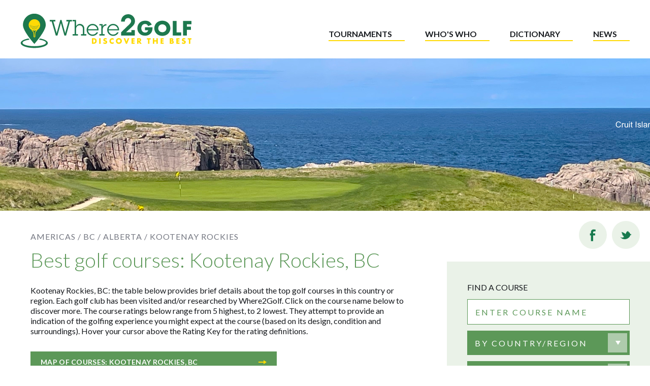

--- FILE ---
content_type: text/html; charset=utf-8
request_url: https://www.where2golf.com/top-golf-courses/bc-alberta/kootenay-rockies/
body_size: 51152
content:



<!DOCTYPE html>
<html lang="en">
  <head data-created="2026-01-26-09:22:09" data-env=production>
    
  <!-- Global site tag (gtag.js) - Google Analytics -->
  <script async src="https://www.googletagmanager.com/gtag/js?id=G-XTG0CRRNDJ"></script>
  <script>
    window.dataLayer = window.dataLayer || [];
    function gtag(){dataLayer.push(arguments);}
    gtag('js', new Date());

    gtag('config', 'G-XTG0CRRNDJ');
  </script>


    <meta charset="utf-8" />
    <title>Best golf courses: Kootenay Rockies, BC</title>
    <meta name="viewport" content="width=device-width, initial-scale=1" />
    <link rel="icon" href="https://d4iskb05x8hds.cloudfront.net/static/images/favicon.799444cee1c5.ico">
    <link rel="stylesheet" type="text/css" href="https://d4iskb05x8hds.cloudfront.net/static/dist/frontend-styles.91b1eaa7f8cd.css">
    <script id="bridge_element" type="application/json">{"VERSION": 18, "SENTRY_DSN": "https://8ea21f0cc7bc4793a5dd86eeb96e7115@o200973.ingest.sentry.io/5282929", "ratings": {"07-2a": "https://d4iskb05x8hds.cloudfront.net/static/images/ratings/07-2a.0223dff74e95.svg", "05-3b": "https://d4iskb05x8hds.cloudfront.net/static/images/ratings/05-3b.cd7933319b45.svg", "06-3a": "https://d4iskb05x8hds.cloudfront.net/static/images/ratings/06-3a.32b486530aeb.svg", "03-4b": "https://d4iskb05x8hds.cloudfront.net/static/images/ratings/03-4b.77665b9cea30.svg", "04-4a": "https://d4iskb05x8hds.cloudfront.net/static/images/ratings/04-4a.05efdca35292.svg", "01-5b": "https://d4iskb05x8hds.cloudfront.net/static/images/ratings/01-5b.2717fc369456.svg", "02-5a": "https://d4iskb05x8hds.cloudfront.net/static/images/ratings/02-5a.f1bb7a007985.svg", "09-u": "https://d4iskb05x8hds.cloudfront.net/static/images/ratings/09-u.1b9cbf58d08d.svg", "08-p": "https://d4iskb05x8hds.cloudfront.net/static/images/ratings/08-p.5566fdfb1acd.svg"}, "rating_defs": {"07-2a": "2-star: Reasonably okay course - if better courses not available.", "05-3b": "3-PLUS: Good course - several memorable features; worthy of 3\u00bd stars.", "06-3a": "3-star: Good course \u2013 an enjoyable test for your game.", "03-4b": "4-PLUS: Must play course - excellent standard; worthy of 4\u00bd stars.", "04-4a": "4-star: Above average course - well worth a visit.", "01-5b": "5-PLUS: In the world\u2019s elite - has few peers; one of our top-rated 5s!", "02-5a": "5-star: Fabulous \u2013 courses don\u2019t get much better than this.", "08-p": "Private: A course for members and their invited guests only.", "09-u": "Unrated: Well regarded\u00a0course not yet visited by the Where2Golf team."}, "course_definitions_page_url": "/course-definitions/", "close_white": "https://d4iskb05x8hds.cloudfront.net/static/images/close-white.8a88b7529e95.svg", "logo": "https://d4iskb05x8hds.cloudfront.net/static/images/logo.d13837f1b7ca.svg", "stay_and_play": "https://d4iskb05x8hds.cloudfront.net/static/images/stay-play.01075e41be42.svg", "stay_and_play_def": "Stay \u0026 Play Golf Resorts: Golf Clubs and resorts with onsite accommodation"}</script>
<script>
  window.bridge = JSON.parse(document.getElementById('bridge_element').textContent);
</script>

    
  <meta property="og:title" content="Kootenay Rockies, BC Top Golf Courses | Where2Golf">
  <meta property="og:description" content="Kootenay Rockies, BC: the table below provides brief details about the top golf courses in this country or region. Each golf club has been visited and/or resea…">
  <meta name="keywords" content="Kootenay Rockies, BC, golf, golf courses, top courses, best courses, golf resorts, golf destinations, golf holidays, golf vacation, golf club, golf clubs, green fees, fairways, stay and play">

  </head>
  <body class="CourseListPage">
    


<div class="HeaderMobile">
  <div class="HeaderMobile-inner">
    <div class="Header-logo">
      <a href="/">
        <img src="https://d4iskb05x8hds.cloudfront.net/static/images/logo-mobile.c10dc7874a40.svg">
      </a>
    </div>
    <button class="HeaderMobile-openButton js-openMenuButton">
      <div class="HeaderMobile-strip HeaderMobile-strip--top"></div>
      <div class="HeaderMobile-strip HeaderMobile-strip--middle"></div>
      <div class="HeaderMobile-strip HeaderMobile-strip--bottom"></div>
    </button>
  </div>
</div>

<div class="HeaderDesktop">
  <div class="HeaderDesktop-inner">
    <div class="HeaderDesktop-logo">
      <a href="/">
        <img class="HeaderDesktop-logo--desktop" src="https://d4iskb05x8hds.cloudfront.net/static/images/logo-desktop.909fd3c0a4bd.svg">
        <img class="HeaderDesktop-logo--mobile" src="https://d4iskb05x8hds.cloudfront.net/static/images/logo-mobile.c10dc7874a40.svg">
      </a>
    </div>
    <ul class="HeaderDesktop-navList">
      <li>
        
        <a class="HeaderDesktop-navLink" href="/golf-tournaments/">Tournaments</a>
      </li>
      <li>
        
        <a class="HeaderDesktop-navLink" href="/whos-who/">Who's who</a>
      </li>
      <li>
        
        <a class="HeaderDesktop-navLink" href="/dictionary/">Dictionary</a>
      </li>
      <li>
        
        <a class="HeaderDesktop-navLink" href="/latest-golf-news/">News</a>
      </li>
    </ul>
  </div>
</div>

    




<div class="MobileMenu">
  <div class="MobileMenu-header">
    <div class="MobileMenu-logo">
      <a href="/">
        <img src="https://d4iskb05x8hds.cloudfront.net/static/images/logo-white-mobile.d2d146bbc113.svg">
      </a>
    </div>
    <button class="MobileMenu-closeButton js-closeMenuButton">
      <img class="MobileMenu-closeImg" src="https://d4iskb05x8hds.cloudfront.net/static/images/close-white.8a88b7529e95.svg">
    </button>
  </div>
  <div class="MobileMenu-inner">
    <ul class="MobileMenu-navList">
      <li>
        
        <a class="MobileMenu-navLink" href="/golf-tournaments/">Tournaments</a>
      </li>
      <li>
        
        <a class="MobileMenu-navLink" href="/whos-who/">Who's who</a>
      </li>
      <li>
        
        <a class="MobileMenu-navLink" href="/dictionary/">Dictionary</a>
      </li>
      <li>
        
        <a class="MobileMenu-navLink" href="/latest-golf-news/">News</a>
      </li>
    </ul>
    <div class="MobileMenu-courseFinder">
      <h2>Find a course:</h2>
      <ul>
        
        
          <li>
            <a class="MobileMenu-navLink" href="/top-golf-courses/americas/">Americas</a>
          </li>
        
          <li>
            <a class="MobileMenu-navLink" href="/top-golf-courses/europe/">Europe</a>
          </li>
        
          <li>
            <a class="MobileMenu-navLink" href="/top-golf-courses/africa-me/">Africa/ME</a>
          </li>
        
          <li>
            <a class="MobileMenu-navLink" href="/top-golf-courses/asia/">Asia</a>
          </li>
        
          <li>
            <a class="MobileMenu-navLink" href="/top-golf-courses/oceania/">Oceania</a>
          </li>
        
      </ul>
    </div>
    <div class="MobileMenu-social">
      <ul class="MobileMenu-socialList">
        <li>
          <a class="MobileMenu-socialItem" href="https://www.instagram.com/where2golf/?hl=en" target="_blank"><img src="https://d4iskb05x8hds.cloudfront.net/static/images/facebook.871e0fa29676.svg"></a>
        </li>
        <li>
          <a class="MobileMenu-socialItem" href="https://www.twitter.com/where2golf" target="_blank"><img src="https://d4iskb05x8hds.cloudfront.net/static/images/twitter.76c48569c5e5.svg"></a>
        </li>
      </ul>
    </div>
  </div>
</div>

    <div class="PageContent">
      
<div class="Banner" style="background-image:url(https://d4iskb05x8hds.cloudfront.net/images/Tmn-8Eo6jNQUfVCP8x45FH4II3I=/30288/fill-1680x300/);"></div>
<div class="MobileCourseFinder">
  <div class="Dropdown Dropdown--white Finder-dropdown js-SearchDropdown">
  <input type="text" class="SearchInput js-input" id="search" name="search" data-searchType="course-search" placeholder="Search for a course" autocomplete="off" autocorrect="off" spellcheck="false">
  <ul class="Dropdown-list js-list"></ul>
</div>

</div>
<div class="CourseListPage">
  <div class="CourseListPage-inner">
    <div class="CourseListPage-col-1">
    <div class="CourseListPage-section">
        <div class="CourseListPage-sectionInner">

          <ul class="BreadcrumbNav">
            <li class="BreadcrumbNav-item">
              <a href="/top-golf-courses/americas/">Americas /</a>
            </li>
            
              
                <li class="BreadcrumbNav-item">
                  <a href="/top-golf-courses/north-america/bc-alberta/">BC / Alberta /</a>
                </li>
              
            
              
                <li class="BreadcrumbNav-item">
                  <p>Kootenay Rockies</p>
                </li>
              
            
          </ul>

          <div class="CourseListPage-intro">
            <h1 class="CourseListPage-heading">Best golf courses: Kootenay Rockies, BC</h1>
              
                <div class="CourseListPage-description">
                  <div class="rich-text">Kootenay Rockies, BC: the table below provides brief details about the top golf courses in this country or region. Each golf club has been visited and/or researched by Where2Golf. Click on the course name below to discover more. The course ratings below range from 5 highest, to 2 lowest. They attempt to provide an indication of the golfing experience you might expect at the course (based on its design, condition and surroundings). Hover your cursor above the Rating Key for the rating definitions.</div>
                </div>
              
              <button
                class="CourseListPage-overlayButton js-MapOverlay-button"
                data-area-name="Kootenay Rockies"
                data-area-id="374"
              >
                Map of courses: Kootenay Rockies, BC
                <img src="https://d4iskb05x8hds.cloudfront.net/static/images/arrow-yellow.9cf73e11af3a.svg">
              </button>
          </div>
        </div>
      </div>

      

      <div class="CourseListPage-coursesSection">
        <div class="CourseListPage-coursesSectionInner">
          




<div class="List js-listSort">
  <div id="top" ></div>

  <div class="CourseListPage-key">
    



<a class="Key" href="/course-definitions/" target="_blank">
  <div class="Key-title"><p>Rating key<p></div>
  <div class="Key-icons">
    <img class="Key-icon" src="https://d4iskb05x8hds.cloudfront.net/static/images/ratings/01-5b.2717fc369456.svg" alt="5-PLUS: In the world’s elite - has few peers; one of our top-rated 5s!" title="5-PLUS: In the world’s elite - has few peers; one of our top-rated 5s!" >
    <img class="Key-icon" src="https://d4iskb05x8hds.cloudfront.net/static/images/ratings/02-5a.f1bb7a007985.svg" alt="5-star: Fabulous – courses don’t get much better than this." title="5-star: Fabulous – courses don’t get much better than this." >
    <img class="Key-icon" src="https://d4iskb05x8hds.cloudfront.net/static/images/ratings/03-4b.77665b9cea30.svg" alt="4-PLUS: Must play course - excellent standard; worthy of 4½ stars." title="4-PLUS: Must play course - excellent standard; worthy of 4½ stars." >
    <img class="Key-icon" src="https://d4iskb05x8hds.cloudfront.net/static/images/ratings/04-4a.05efdca35292.svg" alt="4-star: Above average course - well worth a visit." title="4-star: Above average course - well worth a visit." >
    <img class="Key-icon" src="https://d4iskb05x8hds.cloudfront.net/static/images/ratings/05-3b.cd7933319b45.svg" alt="3-PLUS: Good course - several memorable features; worthy of 3½ stars." title="3-PLUS: Good course - several memorable features; worthy of 3½ stars." >
    <img class="Key-icon" src="https://d4iskb05x8hds.cloudfront.net/static/images/ratings/06-3a.32b486530aeb.svg" alt="3-star: Good course – an enjoyable test for your game." title="3-star: Good course – an enjoyable test for your game." >
    <img class="Key-icon" src="https://d4iskb05x8hds.cloudfront.net/static/images/ratings/07-2a.0223dff74e95.svg" alt="2-star: Reasonably okay course - if better courses not available." title="2-star: Reasonably okay course - if better courses not available." >
    <img class="Key-icon" src="https://d4iskb05x8hds.cloudfront.net/static/images/ratings/09-u.1b9cbf58d08d.svg" alt="Unrated: Well regarded course not yet visited by the Where2Golf team." title="Unrated: Well regarded course not yet visited by the Where2Golf team." >
    <img class="Key-icon" src="https://d4iskb05x8hds.cloudfront.net/static/images/ratings/08-p.5566fdfb1acd.svg" alt="Private: A course for members and their invited guests only." title="Private: A course for members and their invited guests only." >
    <img class="Key-icon Key-stayPlay" src="https://d4iskb05x8hds.cloudfront.net/static/images/stay-play.01075e41be42.svg" alt="Stay &amp; Play Golf Resorts: Golf Clubs and resorts with onsite accommodation" title="Stay &amp; Play Golf Resorts: Golf Clubs and resorts with onsite accommodation" >
  </div>
</a>

  </div>

  <div class="List-header">
    <a href="?order_by=search_name#top" id="js-listSort-search_name" class="List-cell js-listSort-item"><p>Course name<img src="https://d4iskb05x8hds.cloudfront.net/static/images/triangle.6f35b7269bd6.svg" class="List-triangle"></p></a>
    <a href="?order_by=rating#top" id="js-listSort-rating" class="List-cell js-listSort-item"><p>Rating<img src="https://d4iskb05x8hds.cloudfront.net/static/images/triangle.6f35b7269bd6.svg" class="List-triangle"></p></a>
    <a href="?order_by=visitors#top" id="js-listSort-visitors" class="List-cell js-listSort-item DesktopOnly"><p>Visitors?<img src="https://d4iskb05x8hds.cloudfront.net/static/images/triangle.6f35b7269bd6.svg" class="List-triangle"></p></a>
    <a href="?order_by=nearest_city#top" id="js-listSort-nearest_city" class="List-cell js-listSort-item DesktopOnly"><p>Nearest city<img src="https://d4iskb05x8hds.cloudfront.net/static/images/triangle.6f35b7269bd6.svg" class="List-triangle"></p></a>
    <a href="?order_by=designer#top" id="js-listSort-designer" class="List-cell js-listSort-item DesktopOnly"><p>Designer<img src="https://d4iskb05x8hds.cloudfront.net/static/images/triangle.6f35b7269bd6.svg" class="List-triangle"></p></a>
    <div class="List-cell MobOnly no-padding"><div class="List-info"><p>i</p></div></div>
  </div>

  
    <div class="List-row js-row js-row-closed">
      <div class="List-rowInner">
        <div class="List-cell"><a href="/canada-bc-alberta/bootleg-gap-golf/">Bootleg Gap</a></div>
        <div class="List-cell List-cellRating">
          
            <img class="CoursePage-rating"
              src="https://d4iskb05x8hds.cloudfront.net/static/images/ratings/03-4b.77665b9cea30.svg"
              alt="4-PLUS: Must play course - excellent standard; worthy of 4½ stars."
              title="4-PLUS: Must play course - excellent standard; worthy of 4½ stars."
            >
          
        </div>
        <div class="List-cell DesktopOnly">Visitors welcome</div>
        <div class="List-cell DesktopOnly">Cranbrook</div>
        <div class="List-cell DesktopOnly">Furber, Les</div>
        <div class="List-cell MobOnly">
          <button class="List-revealButton js-row-revealButton">
            <img src="https://d4iskb05x8hds.cloudfront.net/static/images/triangle.6f35b7269bd6.svg" class="List-triangle">
            <img src="https://d4iskb05x8hds.cloudfront.net/static/images/close.41465a8b48e2.svg" class="List-close">
          </button>
        </div>
      </div>
      <div class="List-rowReveal">
        <div class="List-mobRow">
          <h3>Visitors?</h3>
          <p>Visitors welcome</p>
        </div>
        <div class="List-mobRow">
          <h3>Nearest city</h3>
          <p>Cranbrook</p>
        </div>
        <div class="List-mobRow">
          <h3>Designer</h3>
          <div class="rich-text"><p data-block-key="g4c7g">Les Furber</p></div>
        </div>
      </div>
    </div>
  
    <div class="List-row js-row js-row-closed">
      <div class="List-rowInner">
        <div class="List-cell"><a href="/canada-bc-alberta/copper-point-golf-club/">Copper Point</a></div>
        <div class="List-cell List-cellRating">
          
            <img class="CoursePage-rating"
              src="https://d4iskb05x8hds.cloudfront.net/static/images/ratings/04-4a.05efdca35292.svg"
              alt="4-star: Above average course - well worth a visit."
              title="4-star: Above average course - well worth a visit."
            >
          
        </div>
        <div class="List-cell DesktopOnly">Visitors welcome</div>
        <div class="List-cell DesktopOnly">Invermere</div>
        <div class="List-cell DesktopOnly">Browning &amp; Horrocks</div>
        <div class="List-cell MobOnly">
          <button class="List-revealButton js-row-revealButton">
            <img src="https://d4iskb05x8hds.cloudfront.net/static/images/triangle.6f35b7269bd6.svg" class="List-triangle">
            <img src="https://d4iskb05x8hds.cloudfront.net/static/images/close.41465a8b48e2.svg" class="List-close">
          </button>
        </div>
      </div>
      <div class="List-rowReveal">
        <div class="List-mobRow">
          <h3>Visitors?</h3>
          <p>Visitors welcome</p>
        </div>
        <div class="List-mobRow">
          <h3>Nearest city</h3>
          <p>Invermere</p>
        </div>
        <div class="List-mobRow">
          <h3>Designer</h3>
          <div class="rich-text"><p data-block-key="pe8og">Gary Browning and Wade Horrocks.</p></div>
        </div>
      </div>
    </div>
  
    <div class="List-row js-row js-row-closed">
      <div class="List-rowInner">
        <div class="List-cell"><a href="/canada-bc-alberta/eagle-ranch-golf-resort/">Eagle Ranch, BC</a></div>
        <div class="List-cell List-cellRating">
          
            <img class="CoursePage-rating"
              src="https://d4iskb05x8hds.cloudfront.net/static/images/ratings/03-4b.77665b9cea30.svg"
              alt="4-PLUS: Must play course - excellent standard; worthy of 4½ stars."
              title="4-PLUS: Must play course - excellent standard; worthy of 4½ stars."
            >
          
        </div>
        <div class="List-cell DesktopOnly">Visitors welcome</div>
        <div class="List-cell DesktopOnly">Invermere</div>
        <div class="List-cell DesktopOnly">Robinson, Bill</div>
        <div class="List-cell MobOnly">
          <button class="List-revealButton js-row-revealButton">
            <img src="https://d4iskb05x8hds.cloudfront.net/static/images/triangle.6f35b7269bd6.svg" class="List-triangle">
            <img src="https://d4iskb05x8hds.cloudfront.net/static/images/close.41465a8b48e2.svg" class="List-close">
          </button>
        </div>
      </div>
      <div class="List-rowReveal">
        <div class="List-mobRow">
          <h3>Visitors?</h3>
          <p>Visitors welcome</p>
        </div>
        <div class="List-mobRow">
          <h3>Nearest city</h3>
          <p>Invermere</p>
        </div>
        <div class="List-mobRow">
          <h3>Designer</h3>
          <div class="rich-text"><p data-block-key="vd9me">William G. &quot;Bill&quot; Robinson</p></div>
        </div>
      </div>
    </div>
  
    <div class="List-row js-row js-row-closed">
      <div class="List-rowInner">
        <div class="List-cell"><a href="/canada-bc-alberta/fairmont-hot-springs-mountainside-golf-course/">Fairmont Hot Sprgs (Mtn&#x27;side)</a></div>
        <div class="List-cell List-cellRating">
          
            <img class="CoursePage-rating"
              src="https://d4iskb05x8hds.cloudfront.net/static/images/ratings/05-3b.cd7933319b45.svg"
              alt="3-PLUS: Good course - several memorable features; worthy of 3½ stars."
              title="3-PLUS: Good course - several memorable features; worthy of 3½ stars."
            >
          
        </div>
        <div class="List-cell DesktopOnly">Visitors welcome</div>
        <div class="List-cell DesktopOnly">Invermere</div>
        <div class="List-cell DesktopOnly">Wilder, Lloyd</div>
        <div class="List-cell MobOnly">
          <button class="List-revealButton js-row-revealButton">
            <img src="https://d4iskb05x8hds.cloudfront.net/static/images/triangle.6f35b7269bd6.svg" class="List-triangle">
            <img src="https://d4iskb05x8hds.cloudfront.net/static/images/close.41465a8b48e2.svg" class="List-close">
          </button>
        </div>
      </div>
      <div class="List-rowReveal">
        <div class="List-mobRow">
          <h3>Visitors?</h3>
          <p>Visitors welcome</p>
        </div>
        <div class="List-mobRow">
          <h3>Nearest city</h3>
          <p>Invermere</p>
        </div>
        <div class="List-mobRow">
          <h3>Designer</h3>
          <div class="rich-text"><p data-block-key="0ehbv">Lloyd Wilder</p></div>
        </div>
      </div>
    </div>
  
    <div class="List-row js-row js-row-closed">
      <div class="List-rowInner">
        <div class="List-cell"><a href="/canada-bc-alberta/fairmont-hot-springs-riverside-golf-course/">Fairmont Hot Sprgs (Riverside)</a></div>
        <div class="List-cell List-cellRating">
          
            <img class="CoursePage-rating"
              src="https://d4iskb05x8hds.cloudfront.net/static/images/ratings/06-3a.32b486530aeb.svg"
              alt="3-star: Good course – an enjoyable test for your game."
              title="3-star: Good course – an enjoyable test for your game."
            >
          
        </div>
        <div class="List-cell DesktopOnly">Visitors welcome</div>
        <div class="List-cell DesktopOnly">Invermere</div>
        <div class="List-cell DesktopOnly">Newis, Bill</div>
        <div class="List-cell MobOnly">
          <button class="List-revealButton js-row-revealButton">
            <img src="https://d4iskb05x8hds.cloudfront.net/static/images/triangle.6f35b7269bd6.svg" class="List-triangle">
            <img src="https://d4iskb05x8hds.cloudfront.net/static/images/close.41465a8b48e2.svg" class="List-close">
          </button>
        </div>
      </div>
      <div class="List-rowReveal">
        <div class="List-mobRow">
          <h3>Visitors?</h3>
          <p>Visitors welcome</p>
        </div>
        <div class="List-mobRow">
          <h3>Nearest city</h3>
          <p>Invermere</p>
        </div>
        <div class="List-mobRow">
          <h3>Designer</h3>
          <div class="rich-text"><p data-block-key="kgz59">Bill Newis</p></div>
        </div>
      </div>
    </div>
  
    <div class="List-row js-row js-row-closed">
      <div class="List-rowInner">
        <div class="List-cell"><a href="/canada-bc-alberta/greywolf-golf-course/">Greywolf</a></div>
        <div class="List-cell List-cellRating">
          
            <img class="CoursePage-rating"
              src="https://d4iskb05x8hds.cloudfront.net/static/images/ratings/02-5a.f1bb7a007985.svg"
              alt="5-star: Fabulous – courses don’t get much better than this."
              title="5-star: Fabulous – courses don’t get much better than this."
            >
          
        </div>
        <div class="List-cell DesktopOnly">Visitors welcome</div>
        <div class="List-cell DesktopOnly">Invermere</div>
        <div class="List-cell DesktopOnly">Carrick, Doug</div>
        <div class="List-cell MobOnly">
          <button class="List-revealButton js-row-revealButton">
            <img src="https://d4iskb05x8hds.cloudfront.net/static/images/triangle.6f35b7269bd6.svg" class="List-triangle">
            <img src="https://d4iskb05x8hds.cloudfront.net/static/images/close.41465a8b48e2.svg" class="List-close">
          </button>
        </div>
      </div>
      <div class="List-rowReveal">
        <div class="List-mobRow">
          <h3>Visitors?</h3>
          <p>Visitors welcome</p>
        </div>
        <div class="List-mobRow">
          <h3>Nearest city</h3>
          <p>Invermere</p>
        </div>
        <div class="List-mobRow">
          <h3>Designer</h3>
          <div class="rich-text"><p data-block-key="x9tir">Doug Carrick</p></div>
        </div>
      </div>
    </div>
  
    <div class="List-row js-row js-row-closed">
      <div class="List-rowInner">
        <div class="List-cell"><a href="/canada-bc-alberta/kimberley-golf-club/">Kimberley</a></div>
        <div class="List-cell List-cellRating">
          
            <img class="CoursePage-rating"
              src="https://d4iskb05x8hds.cloudfront.net/static/images/ratings/09-u.1b9cbf58d08d.svg"
              alt="Unrated: Well regarded course not yet visited by the Where2Golf team."
              title="Unrated: Well regarded course not yet visited by the Where2Golf team."
            >
          
        </div>
        <div class="List-cell DesktopOnly">Visitors welcome</div>
        <div class="List-cell DesktopOnly">Cranbrook</div>
        <div class="List-cell DesktopOnly">Woods, Norman</div>
        <div class="List-cell MobOnly">
          <button class="List-revealButton js-row-revealButton">
            <img src="https://d4iskb05x8hds.cloudfront.net/static/images/triangle.6f35b7269bd6.svg" class="List-triangle">
            <img src="https://d4iskb05x8hds.cloudfront.net/static/images/close.41465a8b48e2.svg" class="List-close">
          </button>
        </div>
      </div>
      <div class="List-rowReveal">
        <div class="List-mobRow">
          <h3>Visitors?</h3>
          <p>Visitors welcome</p>
        </div>
        <div class="List-mobRow">
          <h3>Nearest city</h3>
          <p>Cranbrook</p>
        </div>
        <div class="List-mobRow">
          <h3>Designer</h3>
          <div class="rich-text"><p data-block-key="14j3x">Norman H. Woods</p></div>
        </div>
      </div>
    </div>
  
    <div class="List-row js-row js-row-closed">
      <div class="List-rowInner">
        <div class="List-cell"><a href="/canada-bc-alberta/kokanee-springs-golf-resort/">Kokanee Springs</a></div>
        <div class="List-cell List-cellRating">
          
            <img class="CoursePage-rating"
              src="https://d4iskb05x8hds.cloudfront.net/static/images/ratings/05-3b.cd7933319b45.svg"
              alt="3-PLUS: Good course - several memorable features; worthy of 3½ stars."
              title="3-PLUS: Good course - several memorable features; worthy of 3½ stars."
            >
          
        </div>
        <div class="List-cell DesktopOnly">Visitors welcome</div>
        <div class="List-cell DesktopOnly">Castlegar</div>
        <div class="List-cell DesktopOnly">Woods, Norman</div>
        <div class="List-cell MobOnly">
          <button class="List-revealButton js-row-revealButton">
            <img src="https://d4iskb05x8hds.cloudfront.net/static/images/triangle.6f35b7269bd6.svg" class="List-triangle">
            <img src="https://d4iskb05x8hds.cloudfront.net/static/images/close.41465a8b48e2.svg" class="List-close">
          </button>
        </div>
      </div>
      <div class="List-rowReveal">
        <div class="List-mobRow">
          <h3>Visitors?</h3>
          <p>Visitors welcome</p>
        </div>
        <div class="List-mobRow">
          <h3>Nearest city</h3>
          <p>Castlegar</p>
        </div>
        <div class="List-mobRow">
          <h3>Designer</h3>
          <div class="rich-text"><p data-block-key="p8wp4">Norman H. Woods</p></div>
        </div>
      </div>
    </div>
  
    <div class="List-row js-row js-row-closed">
      <div class="List-rowInner">
        <div class="List-cell"><a href="/canada-bc-alberta/radium-resort-springs-course/">Radium (Springs)</a></div>
        <div class="List-cell List-cellRating">
          
            <img class="CoursePage-rating"
              src="https://d4iskb05x8hds.cloudfront.net/static/images/ratings/04-4a.05efdca35292.svg"
              alt="4-star: Above average course - well worth a visit."
              title="4-star: Above average course - well worth a visit."
            >
          
        </div>
        <div class="List-cell DesktopOnly">Visitors welcome</div>
        <div class="List-cell DesktopOnly">Invermere</div>
        <div class="List-cell DesktopOnly">Furber, Les</div>
        <div class="List-cell MobOnly">
          <button class="List-revealButton js-row-revealButton">
            <img src="https://d4iskb05x8hds.cloudfront.net/static/images/triangle.6f35b7269bd6.svg" class="List-triangle">
            <img src="https://d4iskb05x8hds.cloudfront.net/static/images/close.41465a8b48e2.svg" class="List-close">
          </button>
        </div>
      </div>
      <div class="List-rowReveal">
        <div class="List-mobRow">
          <h3>Visitors?</h3>
          <p>Visitors welcome</p>
        </div>
        <div class="List-mobRow">
          <h3>Nearest city</h3>
          <p>Invermere</p>
        </div>
        <div class="List-mobRow">
          <h3>Designer</h3>
          <div class="rich-text"><p data-block-key="gp4uf"><b>Resort course:</b> opened in 1957.<br/> <b>Springs course:</b> designed by Les Furber (1988).</p></div>
        </div>
      </div>
    </div>
  
    <div class="List-row js-row js-row-closed">
      <div class="List-rowInner">
        <div class="List-cell"><a href="/canada-bc-alberta/shadow-mountain-championship-golf/">Shadow Mountain</a></div>
        <div class="List-cell List-cellRating">
          
            <img class="CoursePage-rating"
              src="https://d4iskb05x8hds.cloudfront.net/static/images/ratings/04-4a.05efdca35292.svg"
              alt="4-star: Above average course - well worth a visit."
              title="4-star: Above average course - well worth a visit."
            >
          
        </div>
        <div class="List-cell DesktopOnly">Visitors welcome</div>
        <div class="List-cell DesktopOnly">Cranbrook</div>
        <div class="List-cell DesktopOnly">Cooke Carleton Intl.</div>
        <div class="List-cell MobOnly">
          <button class="List-revealButton js-row-revealButton">
            <img src="https://d4iskb05x8hds.cloudfront.net/static/images/triangle.6f35b7269bd6.svg" class="List-triangle">
            <img src="https://d4iskb05x8hds.cloudfront.net/static/images/close.41465a8b48e2.svg" class="List-close">
          </button>
        </div>
      </div>
      <div class="List-rowReveal">
        <div class="List-mobRow">
          <h3>Visitors?</h3>
          <p>Visitors welcome</p>
        </div>
        <div class="List-mobRow">
          <h3>Nearest city</h3>
          <p>Cranbrook</p>
        </div>
        <div class="List-mobRow">
          <h3>Designer</h3>
          <div class="rich-text"><p data-block-key="0xwml">Cooke Carleton International (lead designer Wayne Carleton).</p></div>
        </div>
      </div>
    </div>
  
    <div class="List-row js-row js-row-closed">
      <div class="List-rowInner">
        <div class="List-cell"><a href="/canada-bc-alberta/st-eugene-golf-resort-casino/">St Eugene</a></div>
        <div class="List-cell List-cellRating">
          
            <img class="CoursePage-rating"
              src="https://d4iskb05x8hds.cloudfront.net/static/images/ratings/04-4a.05efdca35292.svg"
              alt="4-star: Above average course - well worth a visit."
              title="4-star: Above average course - well worth a visit."
            >
          
        </div>
        <div class="List-cell DesktopOnly">Visitors welcome</div>
        <div class="List-cell DesktopOnly">Cranbrook</div>
        <div class="List-cell DesktopOnly">Furber, Les</div>
        <div class="List-cell MobOnly">
          <button class="List-revealButton js-row-revealButton">
            <img src="https://d4iskb05x8hds.cloudfront.net/static/images/triangle.6f35b7269bd6.svg" class="List-triangle">
            <img src="https://d4iskb05x8hds.cloudfront.net/static/images/close.41465a8b48e2.svg" class="List-close">
          </button>
        </div>
      </div>
      <div class="List-rowReveal">
        <div class="List-mobRow">
          <h3>Visitors?</h3>
          <p>Visitors welcome</p>
        </div>
        <div class="List-mobRow">
          <h3>Nearest city</h3>
          <p>Cranbrook</p>
        </div>
        <div class="List-mobRow">
          <h3>Designer</h3>
          <div class="rich-text"><p data-block-key="l7yhd">Les Furber</p></div>
        </div>
      </div>
    </div>
  
    <div class="List-row js-row js-row-closed">
      <div class="List-rowInner">
        <div class="List-cell"><a href="/canada-bc-alberta/trickle-creek-golf-resort/">Trickle Creek</a></div>
        <div class="List-cell List-cellRating">
          
            <img class="CoursePage-rating"
              src="https://d4iskb05x8hds.cloudfront.net/static/images/ratings/04-4a.05efdca35292.svg"
              alt="4-star: Above average course - well worth a visit."
              title="4-star: Above average course - well worth a visit."
            >
          
        </div>
        <div class="List-cell DesktopOnly">Visitors welcome</div>
        <div class="List-cell DesktopOnly">Cranbrook</div>
        <div class="List-cell DesktopOnly">Furber, Les</div>
        <div class="List-cell MobOnly">
          <button class="List-revealButton js-row-revealButton">
            <img src="https://d4iskb05x8hds.cloudfront.net/static/images/triangle.6f35b7269bd6.svg" class="List-triangle">
            <img src="https://d4iskb05x8hds.cloudfront.net/static/images/close.41465a8b48e2.svg" class="List-close">
          </button>
        </div>
      </div>
      <div class="List-rowReveal">
        <div class="List-mobRow">
          <h3>Visitors?</h3>
          <p>Visitors welcome</p>
        </div>
        <div class="List-mobRow">
          <h3>Nearest city</h3>
          <p>Cranbrook</p>
        </div>
        <div class="List-mobRow">
          <h3>Designer</h3>
          <div class="rich-text"><p data-block-key="tcxon">Les Furber</p></div>
        </div>
      </div>
    </div>
  
    <div class="List-row js-row js-row-closed">
      <div class="List-rowInner">
        <div class="List-cell"><a href="/canada-bc-alberta/wildstone-golf-course/">Wildstone, BC</a></div>
        <div class="List-cell List-cellRating">
          
            <img class="CoursePage-rating"
              src="https://d4iskb05x8hds.cloudfront.net/static/images/ratings/04-4a.05efdca35292.svg"
              alt="4-star: Above average course - well worth a visit."
              title="4-star: Above average course - well worth a visit."
            >
          
        </div>
        <div class="List-cell DesktopOnly">Visitors welcome</div>
        <div class="List-cell DesktopOnly">Cranbrook</div>
        <div class="List-cell DesktopOnly">Player, Gary</div>
        <div class="List-cell MobOnly">
          <button class="List-revealButton js-row-revealButton">
            <img src="https://d4iskb05x8hds.cloudfront.net/static/images/triangle.6f35b7269bd6.svg" class="List-triangle">
            <img src="https://d4iskb05x8hds.cloudfront.net/static/images/close.41465a8b48e2.svg" class="List-close">
          </button>
        </div>
      </div>
      <div class="List-rowReveal">
        <div class="List-mobRow">
          <h3>Visitors?</h3>
          <p>Visitors welcome</p>
        </div>
        <div class="List-mobRow">
          <h3>Nearest city</h3>
          <p>Cranbrook</p>
        </div>
        <div class="List-mobRow">
          <h3>Designer</h3>
          <div class="rich-text"><p data-block-key="j8z1q">Gary Player</p></div>
        </div>
      </div>
    </div>
  
</div>

        </div>
      </div>
    </div>

    <div class="Column-2">
  

<ul class="Share">
  <li>
    <a class="Share-item js-share" data-platform="facebook">
      <div class="Share-itemButton--dark"><img src="https://d4iskb05x8hds.cloudfront.net/static/images/facebook-dark.a7709743d485.svg"></div>
      <div class="Share-itemButton--yellow"><img src="https://d4iskb05x8hds.cloudfront.net/static/images/facebook-yellow.531d34a91e57.svg"></div>
    </a>
  </li>
  <li>
    <a class="Share-item js-share" data-platform="twitter">
      <div class="Share-itemButton--dark"><img src="https://d4iskb05x8hds.cloudfront.net/static/images/twitter-dark.074b2a34d2dc.svg"></div>
      <div class="Share-itemButton--yellow"><img src="https://d4iskb05x8hds.cloudfront.net/static/images/twitter-yellow.8b76feefc5c0.svg"></div>
    </a>
  </li>
</ul>

  

<div class="Finder">
  <h2 class="Finder-heading">Find a course</h2>

  <div class="Dropdown Dropdown--white Finder-dropdown js-SearchDropdown">
  <input type="text" class="SearchInput js-input" id="search" name="search" data-searchType="course-search" placeholder="Enter course name" autocomplete="off" autocorrect="off" spellcheck="false">
  <ul class="Dropdown-list js-list"></ul>
</div>


  <div class="Dropdown Dropdown--green Finder-dropdown js-ButtonDropdown">
    <button class="Dropdown-button js-button">By country/region</button>
    <ul class="Dropdown-list js-list">
      
      
        <li class="Dropdown-item"><a href="/top-golf-courses/americas/" class="Dropdown-link">AMERICAS</a></li>
      
        <li class="Dropdown-item"><a href="/top-golf-courses/europe/" class="Dropdown-link">EUROPE</a></li>
      
        <li class="Dropdown-item"><a href="/top-golf-courses/africa-me/" class="Dropdown-link">AFRICA/ME</a></li>
      
        <li class="Dropdown-item"><a href="/top-golf-courses/asia/" class="Dropdown-link">ASIA</a></li>
      
        <li class="Dropdown-item"><a href="/top-golf-courses/oceania/" class="Dropdown-link">OCEANIA</a></li>
      
    </ul>
  </div>

  <div class="Dropdown Dropdown--green Finder-dropdown js-ButtonDropdown">
    <button class="Dropdown-button js-button">By city</button>
    <ul class="Dropdown-list js-list">
      
        <li class="Dropdown-item"><a href="/top-golf-courses-by-city/americas/" class="Dropdown-link">AMERICAS</a></li>
      
        <li class="Dropdown-item"><a href="/top-golf-courses-by-city/europe/" class="Dropdown-link">EUROPE</a></li>
      
        <li class="Dropdown-item"><a href="/top-golf-courses-by-city/africa-me/" class="Dropdown-link">AFRICA/ME</a></li>
      
        <li class="Dropdown-item"><a href="/top-golf-courses-by-city/asia/" class="Dropdown-link">ASIA</a></li>
      
        <li class="Dropdown-item"><a href="/top-golf-courses-by-city/oceania/" class="Dropdown-link">OCEANIA</a></li>
      
    </ul>
  </div>

  <p class="Finder-or">Or</p>

  <button
    class="Finder-mapsButton js-MapOverlay-button"
    data-area-name=World
    data-area-id=1
  >Search by maps</button>
</div>

  

<div class="SpotlightColumn">
  
    



<div class="SpotlightCard">
    <h2 class="GreenHeading">Tournaments</h2>
    <div class="rich-text"><p data-block-key="8d6lh"><a href="https://www.where2golf.com/golf-tournaments/sony-open-in-hawaii/"><b><span class="rte-green">Sony Open in Hawaii</span class="rte-green"></b></a><b>:</b> played at <a href="https://www.where2golf.com/usa-hawaii/waialae-country-club/"><b><span class="rte-green">Waialae Country Club</span class="rte-green"></b></a> near Honolulu, the Sony Open takes over the spotlight from The <a href="https://www.where2golf.com/golf-tournaments/the-sentry/"><b><span class="rte-green">Sentry</span class="rte-green"></b></a> as the PGA Tour’s calendar-year opening event (Jan 15-18). The Sentry (not being played in 2026) was formerly known as the Tournament of Champions, with a field typically restricted to golfers who won a PGA Tour event in the previous calendar year.<br/><br/><a href="https://www.where2golf.com/golf-tournaments/dubai-desert-classic/"><b><span class="rte-green">Dubai Desert Classic</span class="rte-green"></b></a><b>:</b> the DP World Tour’s first Rolex Series event of 2026, is contested for the 37th time (Jan 22-25). First won by Englishman <a href="https://www.where2golf.com/whos-who/mark-james/"><b><span class="rte-green">Mark James</span class="rte-green"></b></a> in 1989, it now boasts a four-time winner, <a href="https://www.where2golf.com/whos-who/rory-mcilroy/"><b><span class="rte-green">Rory McIlroy</span class="rte-green"></b></a>. Played on the <a href="https://www.where2golf.com/uae/emirates-golf-club-majlis-course/"><b><span class="rte-green">Emirates Golf Club’s Majlis course</span class="rte-green"></b></a>, this once desert-surrounded course is the long-time flagship for <a href="https://www.where2golf.com/top-golf-courses/uae/dubai/"><b><span class="rte-green">Golf in Dubai</span class="rte-green"></b></a><b><span class="rte-green">.</span class="rte-green"></b></p></div>
    
    
</div>

  
    



<div class="SpotlightCard">
    <h2 class="GreenHeading">Recently visited</h2>
    <div class="rich-text"><p data-block-key="t8llb">Our visit last month included two rounds at <a href="https://www.where2golf.com/france/golf-de-chantilly-vineuil-course/"><b><span class="rte-green">Golf de Chantilly</span class="rte-green"></b></a>, one of France’s most prestigious clubs.<br/> It offers two superb layouts: <a href="https://www.where2golf.com/france/golf-de-chantilly-vineuil-course/"><b>Le Vineuil</b></a>, a five-star championship course with a rich history, and <a href="https://www.where2golf.com/france/golf-de-chantilly-longeres-course/"><b><span class="rte-green">Longères</span class="rte-green"></b></a><span class="rte-green">,</span class="rte-green"> an excellent four-star course that provides a strong and enjoyable test.<br/><br/>The wider Paris region offers plenty more. Courses such as <a href="https://www.where2golf.com/france/golf-de-fontainebleau/"><b><span class="rte-green">Fontainebleau</span class="rte-green"></b></a><b><span class="rte-green">,</span class="rte-green"></b> <a href="https://www.where2golf.com/france/golf-de-saint-germain/"><b><span class="rte-green">Golf de Saint-Germain</span class="rte-green"></b></a><span class="rte-green">,</span class="rte-green"> and several other top-rated layouts make this area one of <a href="https://www.where2golf.com/top-golf-courses/europe/"><b><span class="rte-green">Europe’s most rewarding golf destinations</span class="rte-green"></b></a><b><span class="rte-green">,</span class="rte-green"></b> offering a mix of woodland, heathland, and parkland designs.</p></div>
    
    
</div>

  
    



<div class="SpotlightCard">
    <h2 class="GreenHeading">The Dutch GC, The Netherlands</h2>
    <div class="rich-text"><p data-block-key="k1oi9"><a href="https://www.where2golf.com/netherlands/the-dutch/"><b><span class="rte-green">The Dutch</span class="rte-green"></b></a>: <b><span class="rte-green">&quot;It&#x27;s no&#x27; just a game&quot;, as they say in Scotland,</span class="rte-green"></b> and that&#x27;s certainly true at The Dutch. With 5-star services throughout, a lavishly comfortable <a href="https://www.where2golf.com/scotland/loch-lomond-golf-club/"><b><span class="rte-green">Loch Lomond</span class="rte-green"></b></a>-inspired clubhouse, and a superbly designed and presented golf course, one could not ask for more from this top-end private club.<br/><b><span class="rte-green"><br/></span class="rte-green"></b><a href="https://sales.ticketing.cm.com/festivalofgolf2025/nl-nl/c4d635d1-1492-48cb-965c-af29f0fa2d20"><b><span class="rte-green">Join us at The Dutch</span class="rte-green"></b></a> <b><span class="rte-black"><span class="rte-green">from August 21–24 for</span class="rte-green"></span class="rte-black"></b> <b><span class="rte-green">the Festival of Golf, featuring the HotelPlanner Tour</span class="rte-green"></b><b><span class="rte-black"><span class="rte-green">.</span class="rte-green"></span class="rte-black"></b> Experience four days of top-tier sport, live music, incredible food, and unexpected surprises. Explore the grounds, connect with others, embrace new challenges, and dive into an unforgettable celebration. <a href="https://sales.ticketing.cm.com/festivalofgolf2025/nl-nl/c4d635d1-1492-48cb-965c-af29f0fa2d20"><b><span class="rte-green">Click here to buy tickets</span class="rte-green"></b></a>.</p></div>
    
    
</div>

  
    



<div class="SpotlightCard">
    <h2 class="GreenHeading">Prince&#x27;s Golf Club, Kent (UK)</h2>
    <div class="rich-text"><p data-block-key="m0b4q">Here at <a href="https://www.where2golf.com/england/princes-golf-club/"><b><span class="rte-green">Prince’s Golf Club</span class="rte-green"></b></a> you&#x27;ll find 27 excellent holes of links golf. Just over the fence and sharing similar terrain is Royal St George’s; but Prince’s is far from overshadowed by its venerable neighbour. The three nine-hole loops at Prince&#x27;s, laid out over gently undulating terrain, are sure to bring a smile of satisfaction to all lovers of links golf.<br/><br/><b>Stay&amp;Play at Prince&#x27;s</b>: excellent onsite Lodge accommodation available</p></div>
    
    
</div>

  
</div>

</div>

  </div>

  


<div class="PopularVideos">
  <div class="PopularVideos-inner">
    <div class="PopularVideos-intro">
      <h3 class="PopularVideos-heading" >Popular videos</h3>
      <div class="PopularVideos-text" ><div class="rich-text"><p data-block-key="5iszt">You can subscribe to the Where2Golf channel on YT if you like to see more video content. You&#x27;ll find a &quot;Subscribe&quot; button on any of our YouTube videos. Or if you want a quick and direct access <a href="https://www.youtube.com/channel/UC3TXElvZGypMsxGAJk-MxJQ?sub_confirmation=1"><b><span class="rte-black"><span class="rte-yellow">subscribe</span class="rte-yellow"></span class="rte-black"></b> <b><span class="rte-black"><span class="rte-yellow">here</span class="rte-yellow"></span class="rte-black"></b></a><b><span class="rte-black"><span class="rte-yellow">.</span class="rte-yellow"></span class="rte-black"></b> Once done, any new published videos will show up in your Subscriptions feed.</p></div></div>
    </div>
    <div class="PopularVideo-videos">
      <div class="PopularVideos-video">
        <h4 class="PopularVideos-title">Bethpage State Park (New York) host of the Ryder Cup 2025</h4>
        <div class="responsive-object">
          <iframe width="200" height="113" src="https://www.youtube.com/embed/THgSKePHL_A?feature=oembed" frameborder="0" allow="accelerometer; autoplay; clipboard-write; encrypted-media; gyroscope; picture-in-picture; web-share" referrerpolicy="strict-origin-when-cross-origin" allowfullscreen title="Bethpage State Park, Black Course New York"></iframe>
        </div>
      </div>
      <div class="PopularVideos-video">
        <h4 class="PopularVideos-title">Hamburger GC - Falkenstein</h4>
        <div class="responsive-object">
          <iframe width="200" height="113" src="https://www.youtube.com/embed/ZDzd19Nq6Rs?feature=oembed" frameborder="0" allow="accelerometer; autoplay; clipboard-write; encrypted-media; gyroscope; picture-in-picture; web-share" referrerpolicy="strict-origin-when-cross-origin" allowfullscreen title="Hamburger GC - Falkenstein"></iframe>
        </div>
      </div>
      <div class="PopularVideos-video">
        <h4 class="PopularVideos-title">Golf de Chantilly (Picardie, France)</h4>
        <div class="responsive-object">
          <iframe width="200" height="113" src="https://www.youtube.com/embed/bTEfdFnsbA4?feature=oembed" frameborder="0" allow="accelerometer; autoplay; clipboard-write; encrypted-media; gyroscope; picture-in-picture; web-share" referrerpolicy="strict-origin-when-cross-origin" allowfullscreen title="Golf de Chantilly - Le Vineuil"></iframe>
        </div>
      </div>
    </div>
  </div>
</div>

  

<div class="Signup">
  <div class="Signup-inner">
      <form
        class="Signup-form"
        action="https://where2golf.us10.list-manage.com/subscribe/post?u=f1cb2b8e4895b6c4b9dd42dfd&amp;id=54d57ade22"
        method="post" name="mc-embedded-subscribe-form" class="validate" target="_blank" novalidate>
        <div class="Signup-column Signup-column--1">
          <label class="Signup-label" for="mce-EMAIL">To receive updates on golf courses and destinations uncovered sign up for our monthly newsletter.</label>
        </div>
        <div class="Signup-column Signup-column--2">
          <input class="Signup-email" id="mce-EMAIL" type="email" value="" name="EMAIL" class="email" placeholder="email address" required  autocomplete="off" autocorrect="off" spellcheck="false">
          <div class="Signup-submit">
            <input type="submit" value="Subscribe" name="subscribe" class="button">
            <img src="https://d4iskb05x8hds.cloudfront.net/static/images/triangle-right.cd12d42ba435.svg">
          </div>
        </div>
        <!-- real people should not fill this in and expect good things - do not remove this or risk form bot signups-->
        <div style="position: absolute; left: -5000px;" aria-hidden="true">
          <input type="text" name="b_f1cb2b8e4895b6c4b9dd42dfd_54d57ade22" tabindex="-1" value="">
        </div>
      </form>
    </div>
  </div>
</div>


</div>

    </div>
    



<div class="Footer">
  <div class="Footer-inner">
    <div class="Footer-logo">
      <a href="/">
        <img class="Footer-logo--mobile" src="https://d4iskb05x8hds.cloudfront.net/static/images/logo-white-mobile.d2d146bbc113.svg">
        <img class="Footer-logo--desktop" src="https://d4iskb05x8hds.cloudfront.net/static/images/logo-white-desktop.0311ac3d1555.svg">
      </a>
    </div>

    <ul class="Footer-navList">
      
      
        <li>
          <a class="Footer-navLink" href="/about-us/">About us / Contact</a>
        </li>
      
        <li>
          <a class="Footer-navLink" href="/course-definitions/">Ratings &amp; Definitions</a>
        </li>
      
        <li>
          <a class="Footer-navLink" href="/terms-conditions/">Terms &amp; Conditions</a>
        </li>
      
        <li>
          <a class="Footer-navLink" href="/privacy-policy/">Privacy Policy</a>
        </li>
      
    </ul>

    <div class="Footer-social">
      <h3>Follow</h3>
      <ul class="Footer-socialList">
        <li>
          <a class="Footer-socialItem" href="https://www.instagram.com/where2golf/?hl=en" target="_blank">
            <div class="Footer-socialItemButton--white"><img src="https://d4iskb05x8hds.cloudfront.net/static/images/facebook.871e0fa29676.svg"></div>
            <div class="Footer-socialItemButton--yellow"><img src="https://d4iskb05x8hds.cloudfront.net/static/images/facebook-yellow.531d34a91e57.svg"></div>
          </a>
        </li>
        <li>
          <a class="Footer-socialItem" href="https://www.twitter.com/where2golf" target="_blank">
            <div class="Footer-socialItemButton--white"><img src="https://d4iskb05x8hds.cloudfront.net/static/images/twitter.76c48569c5e5.svg"></div>
            <div class="Footer-socialItemButton--yellow"><img src="https://d4iskb05x8hds.cloudfront.net/static/images/twitter-yellow.8b76feefc5c0.svg"></div>
          </a>
        </li>
      </ul>
    </div>

    <p class="Footer-copyright">Copyright © 2026 where2golf.com. All rights reserved.</p>
  </div>
</div>

    <script type="text/javascript" src="https://d4iskb05x8hds.cloudfront.net/static/dist/frontend-app.8c7e9f3a137e.js"></script>
  </body>
</html>
